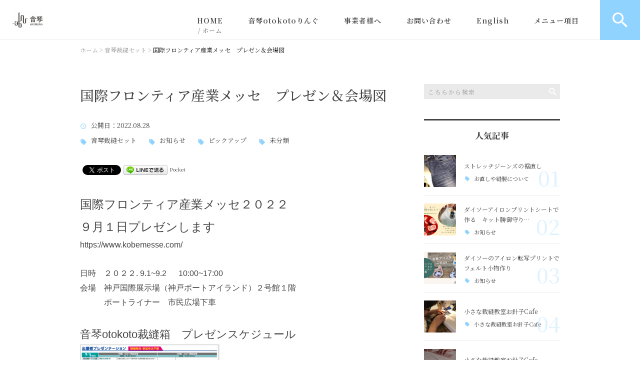

--- FILE ---
content_type: text/html; charset=UTF-8
request_url: https://anythig-abou-towa.com/%e6%9c%aa%e5%88%86%e9%a1%9e/4218/
body_size: 16492
content:
<!DOCTYPE html>
<html lang="ja">
<head>
<meta charset="UTF-8" />
<meta name="viewport" content="width=device-width, initial-scale=1 viewport-fit=cover">
<meta name="format-detection" content="telephone=no">
<link rel="pingback" href="https://anythig-abou-towa.com/jetb/xmlrpc.php" />
<link rel="shortcut icon" href="https://anythig-abou-towa.com/jetb/wp-content/uploads/2021/03/favicon.ico" />
<link rel="apple-touch-icon-precomposed" href="https://anythig-abou-towa.com/jetb/wp-content/uploads/2021/03/2bf4be7ab16c78e1d432ca215ec4f8a8.png" />

<title>国際フロンティア産業メッセ プレゼン＆会場図 | Anythig abou towa（エニィシグ アバウトゥワ）</title>

		<!-- All in One SEO 4.5.9.2 - aioseo.com -->
		<meta name="description" content="国際フロンティア産業メッセ２０２２ ９月１日プレゼンします https://www.kobemesse.co" />
		<meta name="robots" content="max-snippet:-1, max-image-preview:large, max-video-preview:-1" />
		<meta name="keywords" content="音琴裁縫セット,お知らせ,ピックアップ,未分類" />
		<link rel="canonical" href="https://anythig-abou-towa.com/%e6%9c%aa%e5%88%86%e9%a1%9e/4218/" />
		<meta name="generator" content="All in One SEO (AIOSEO) 4.5.9.2" />
		<meta property="og:locale" content="ja_JP" />
		<meta property="og:site_name" content="洋裁リメイク・デザイン | Anythig abou towa（エニィシグ アバウトゥワ）" />
		<meta property="og:type" content="article" />
		<meta property="og:title" content="国際フロンティア産業メッセ プレゼン＆会場図 | Anythig abou towa（エニィシグ アバウトゥワ）" />
		<meta property="og:description" content="国際フロンティア産業メッセ２０２２ ９月１日プレゼンします https://www.kobemesse.co" />
		<meta property="og:url" content="https://anythig-abou-towa.com/%e6%9c%aa%e5%88%86%e9%a1%9e/4218/" />
		<meta property="og:image" content="https://anythig-abou-towa.com/jetb/wp-content/uploads/2021/03/no-image2.jpg" />
		<meta property="og:image:secure_url" content="https://anythig-abou-towa.com/jetb/wp-content/uploads/2021/03/no-image2.jpg" />
		<meta property="og:image:width" content="400" />
		<meta property="og:image:height" content="400" />
		<meta property="article:published_time" content="2022-08-28T03:11:08+00:00" />
		<meta property="article:modified_time" content="2022-08-28T11:57:49+00:00" />
		<meta property="article:publisher" content="https://www.facebook.com/login/identify/?ctx=recover" />
		<meta name="twitter:card" content="summary_large_image" />
		<meta name="twitter:site" content="@AbouTowa" />
		<meta name="twitter:title" content="国際フロンティア産業メッセ プレゼン＆会場図 | Anythig abou towa（エニィシグ アバウトゥワ）" />
		<meta name="twitter:description" content="国際フロンティア産業メッセ２０２２ ９月１日プレゼンします https://www.kobemesse.co" />
		<meta name="twitter:image" content="https://anythig-abou-towa.com/jetb/wp-content/uploads/2021/03/no-image2.jpg" />
		<script type="application/ld+json" class="aioseo-schema">
			{"@context":"https:\/\/schema.org","@graph":[{"@type":"Article","@id":"https:\/\/anythig-abou-towa.com\/%e6%9c%aa%e5%88%86%e9%a1%9e\/4218\/#article","name":"\u56fd\u969b\u30d5\u30ed\u30f3\u30c6\u30a3\u30a2\u7523\u696d\u30e1\u30c3\u30bb \u30d7\u30ec\u30bc\u30f3\uff06\u4f1a\u5834\u56f3 | Anythig abou towa\uff08\u30a8\u30cb\u30a3\u30b7\u30b0 \u30a2\u30d0\u30a6\u30c8\u30a5\u30ef\uff09","headline":"\u56fd\u969b\u30d5\u30ed\u30f3\u30c6\u30a3\u30a2\u7523\u696d\u30e1\u30c3\u30bb\u3000\u30d7\u30ec\u30bc\u30f3\uff06\u4f1a\u5834\u56f3","author":{"@id":"https:\/\/anythig-abou-towa.com\/author\/swing5\/#author"},"publisher":{"@id":"https:\/\/anythig-abou-towa.com\/#person"},"image":{"@type":"ImageObject","url":"https:\/\/anythig-abou-towa.com\/jetb\/wp-content\/uploads\/2022\/08\/66fbc4c689c779b31793057f716afef6.png","@id":"https:\/\/anythig-abou-towa.com\/%e6%9c%aa%e5%88%86%e9%a1%9e\/4218\/#articleImage","width":1649,"height":749},"datePublished":"2022-08-28T12:11:08+09:00","dateModified":"2022-08-28T20:57:49+09:00","inLanguage":"ja","mainEntityOfPage":{"@id":"https:\/\/anythig-abou-towa.com\/%e6%9c%aa%e5%88%86%e9%a1%9e\/4218\/#webpage"},"isPartOf":{"@id":"https:\/\/anythig-abou-towa.com\/%e6%9c%aa%e5%88%86%e9%a1%9e\/4218\/#webpage"},"articleSection":"\u97f3\u7434\u88c1\u7e2b\u30bb\u30c3\u30c8, \u304a\u77e5\u3089\u305b, \u30d4\u30c3\u30af\u30a2\u30c3\u30d7, \u672a\u5206\u985e"},{"@type":"BreadcrumbList","@id":"https:\/\/anythig-abou-towa.com\/%e6%9c%aa%e5%88%86%e9%a1%9e\/4218\/#breadcrumblist","itemListElement":[{"@type":"ListItem","@id":"https:\/\/anythig-abou-towa.com\/#listItem","position":1,"name":"\u5bb6","item":"https:\/\/anythig-abou-towa.com\/","nextItem":"https:\/\/anythig-abou-towa.com\/category\/%e6%9c%aa%e5%88%86%e9%a1%9e\/#listItem"},{"@type":"ListItem","@id":"https:\/\/anythig-abou-towa.com\/category\/%e6%9c%aa%e5%88%86%e9%a1%9e\/#listItem","position":2,"name":"\u672a\u5206\u985e","previousItem":"https:\/\/anythig-abou-towa.com\/#listItem"}]},{"@type":"Person","@id":"https:\/\/anythig-abou-towa.com\/#person","name":"\u6e9d\u53e3\u308a\u304b","image":{"@type":"ImageObject","@id":"https:\/\/anythig-abou-towa.com\/%e6%9c%aa%e5%88%86%e9%a1%9e\/4218\/#personImage","url":"https:\/\/secure.gravatar.com\/avatar\/daf7d88e39a1268edc75c542582ad7ed63ea20ff2d215a10253e5f6e0443df87?s=96&d=mm&r=g","width":96,"height":96,"caption":"\u6e9d\u53e3\u308a\u304b"}},{"@type":"Person","@id":"https:\/\/anythig-abou-towa.com\/author\/swing5\/#author","url":"https:\/\/anythig-abou-towa.com\/author\/swing5\/","name":"\u6e9d\u53e3\u308a\u304b","image":{"@type":"ImageObject","@id":"https:\/\/anythig-abou-towa.com\/%e6%9c%aa%e5%88%86%e9%a1%9e\/4218\/#authorImage","url":"https:\/\/secure.gravatar.com\/avatar\/daf7d88e39a1268edc75c542582ad7ed63ea20ff2d215a10253e5f6e0443df87?s=96&d=mm&r=g","width":96,"height":96,"caption":"\u6e9d\u53e3\u308a\u304b"}},{"@type":"WebPage","@id":"https:\/\/anythig-abou-towa.com\/%e6%9c%aa%e5%88%86%e9%a1%9e\/4218\/#webpage","url":"https:\/\/anythig-abou-towa.com\/%e6%9c%aa%e5%88%86%e9%a1%9e\/4218\/","name":"\u56fd\u969b\u30d5\u30ed\u30f3\u30c6\u30a3\u30a2\u7523\u696d\u30e1\u30c3\u30bb \u30d7\u30ec\u30bc\u30f3\uff06\u4f1a\u5834\u56f3 | Anythig abou towa\uff08\u30a8\u30cb\u30a3\u30b7\u30b0 \u30a2\u30d0\u30a6\u30c8\u30a5\u30ef\uff09","description":"\u56fd\u969b\u30d5\u30ed\u30f3\u30c6\u30a3\u30a2\u7523\u696d\u30e1\u30c3\u30bb\uff12\uff10\uff12\uff12 \uff19\u6708\uff11\u65e5\u30d7\u30ec\u30bc\u30f3\u3057\u307e\u3059 https:\/\/www.kobemesse.co","inLanguage":"ja","isPartOf":{"@id":"https:\/\/anythig-abou-towa.com\/#website"},"breadcrumb":{"@id":"https:\/\/anythig-abou-towa.com\/%e6%9c%aa%e5%88%86%e9%a1%9e\/4218\/#breadcrumblist"},"author":{"@id":"https:\/\/anythig-abou-towa.com\/author\/swing5\/#author"},"creator":{"@id":"https:\/\/anythig-abou-towa.com\/author\/swing5\/#author"},"datePublished":"2022-08-28T12:11:08+09:00","dateModified":"2022-08-28T20:57:49+09:00"},{"@type":"WebSite","@id":"https:\/\/anythig-abou-towa.com\/#website","url":"https:\/\/anythig-abou-towa.com\/","name":"Anythig abou towa\uff08\u30a8\u30cb\u30a3\u30b7\u30b0 \u30a2\u30d0\u30a6\u30c8\u30a5\u30ef\uff09","description":"\u670d\u98fe\u30fb\u30a2\u30d1\u30ec\u30eb\u95a2\u9023\u306e\u4e8b\u306a\u3089\u3010Anythig abou towa\u3011\u97f3\u7434otokoto\u88c1\u7e2b\u7bb1\u30fb\u97f3\u7434otokoto\u308a\u3093\u3050\u30fb\u97f3\u7434otokoto\u30ea\u30f3\u30b0\u3000\u30aa\u30ea\u30b8\u30ca\u30eb\u5546\u54c1","inLanguage":"ja","publisher":{"@id":"https:\/\/anythig-abou-towa.com\/#person"}}]}
		</script>
		<!-- All in One SEO -->

<link rel='dns-prefetch' href='//yubinbango.github.io' />
<link rel='dns-prefetch' href='//static.addtoany.com' />
<link rel="alternate" type="application/rss+xml" title="Anythig abou towa（エニィシグ アバウトゥワ） &raquo; フィード" href="https://anythig-abou-towa.com/feed/" />
<link rel="alternate" type="application/rss+xml" title="Anythig abou towa（エニィシグ アバウトゥワ） &raquo; コメントフィード" href="https://anythig-abou-towa.com/comments/feed/" />
<link rel="alternate" title="oEmbed (JSON)" type="application/json+oembed" href="https://anythig-abou-towa.com/wp-json/oembed/1.0/embed?url=https%3A%2F%2Fanythig-abou-towa.com%2F%25e6%259c%25aa%25e5%2588%2586%25e9%25a1%259e%2F4218%2F" />
<link rel="alternate" title="oEmbed (XML)" type="text/xml+oembed" href="https://anythig-abou-towa.com/wp-json/oembed/1.0/embed?url=https%3A%2F%2Fanythig-abou-towa.com%2F%25e6%259c%25aa%25e5%2588%2586%25e9%25a1%259e%2F4218%2F&#038;format=xml" />
		<!-- This site uses the Google Analytics by MonsterInsights plugin v9.11.1 - Using Analytics tracking - https://www.monsterinsights.com/ -->
		<!-- Note: MonsterInsights is not currently configured on this site. The site owner needs to authenticate with Google Analytics in the MonsterInsights settings panel. -->
					<!-- No tracking code set -->
				<!-- / Google Analytics by MonsterInsights -->
		<style id='wp-img-auto-sizes-contain-inline-css' type='text/css'>
img:is([sizes=auto i],[sizes^="auto," i]){contain-intrinsic-size:3000px 1500px}
/*# sourceURL=wp-img-auto-sizes-contain-inline-css */
</style>
<link rel='stylesheet' id='colorbox-theme1-css' href='https://anythig-abou-towa.com/jetb/wp-content/plugins/jquery-colorbox/themes/theme1/colorbox.css?ver=4.6.2' type='text/css' media='screen' />
<style id='wp-emoji-styles-inline-css' type='text/css'>

	img.wp-smiley, img.emoji {
		display: inline !important;
		border: none !important;
		box-shadow: none !important;
		height: 1em !important;
		width: 1em !important;
		margin: 0 0.07em !important;
		vertical-align: -0.1em !important;
		background: none !important;
		padding: 0 !important;
	}
/*# sourceURL=wp-emoji-styles-inline-css */
</style>
<link rel='stylesheet' id='wp-block-library-css' href='https://anythig-abou-towa.com/jetb/wp-includes/css/dist/block-library/style.min.css?ver=6.9' type='text/css' media='all' />
<style id='global-styles-inline-css' type='text/css'>
:root{--wp--preset--aspect-ratio--square: 1;--wp--preset--aspect-ratio--4-3: 4/3;--wp--preset--aspect-ratio--3-4: 3/4;--wp--preset--aspect-ratio--3-2: 3/2;--wp--preset--aspect-ratio--2-3: 2/3;--wp--preset--aspect-ratio--16-9: 16/9;--wp--preset--aspect-ratio--9-16: 9/16;--wp--preset--color--black: #000000;--wp--preset--color--cyan-bluish-gray: #abb8c3;--wp--preset--color--white: #ffffff;--wp--preset--color--pale-pink: #f78da7;--wp--preset--color--vivid-red: #cf2e2e;--wp--preset--color--luminous-vivid-orange: #ff6900;--wp--preset--color--luminous-vivid-amber: #fcb900;--wp--preset--color--light-green-cyan: #7bdcb5;--wp--preset--color--vivid-green-cyan: #00d084;--wp--preset--color--pale-cyan-blue: #8ed1fc;--wp--preset--color--vivid-cyan-blue: #0693e3;--wp--preset--color--vivid-purple: #9b51e0;--wp--preset--gradient--vivid-cyan-blue-to-vivid-purple: linear-gradient(135deg,rgb(6,147,227) 0%,rgb(155,81,224) 100%);--wp--preset--gradient--light-green-cyan-to-vivid-green-cyan: linear-gradient(135deg,rgb(122,220,180) 0%,rgb(0,208,130) 100%);--wp--preset--gradient--luminous-vivid-amber-to-luminous-vivid-orange: linear-gradient(135deg,rgb(252,185,0) 0%,rgb(255,105,0) 100%);--wp--preset--gradient--luminous-vivid-orange-to-vivid-red: linear-gradient(135deg,rgb(255,105,0) 0%,rgb(207,46,46) 100%);--wp--preset--gradient--very-light-gray-to-cyan-bluish-gray: linear-gradient(135deg,rgb(238,238,238) 0%,rgb(169,184,195) 100%);--wp--preset--gradient--cool-to-warm-spectrum: linear-gradient(135deg,rgb(74,234,220) 0%,rgb(151,120,209) 20%,rgb(207,42,186) 40%,rgb(238,44,130) 60%,rgb(251,105,98) 80%,rgb(254,248,76) 100%);--wp--preset--gradient--blush-light-purple: linear-gradient(135deg,rgb(255,206,236) 0%,rgb(152,150,240) 100%);--wp--preset--gradient--blush-bordeaux: linear-gradient(135deg,rgb(254,205,165) 0%,rgb(254,45,45) 50%,rgb(107,0,62) 100%);--wp--preset--gradient--luminous-dusk: linear-gradient(135deg,rgb(255,203,112) 0%,rgb(199,81,192) 50%,rgb(65,88,208) 100%);--wp--preset--gradient--pale-ocean: linear-gradient(135deg,rgb(255,245,203) 0%,rgb(182,227,212) 50%,rgb(51,167,181) 100%);--wp--preset--gradient--electric-grass: linear-gradient(135deg,rgb(202,248,128) 0%,rgb(113,206,126) 100%);--wp--preset--gradient--midnight: linear-gradient(135deg,rgb(2,3,129) 0%,rgb(40,116,252) 100%);--wp--preset--font-size--small: 13px;--wp--preset--font-size--medium: 20px;--wp--preset--font-size--large: 36px;--wp--preset--font-size--x-large: 42px;--wp--preset--spacing--20: 0.44rem;--wp--preset--spacing--30: 0.67rem;--wp--preset--spacing--40: 1rem;--wp--preset--spacing--50: 1.5rem;--wp--preset--spacing--60: 2.25rem;--wp--preset--spacing--70: 3.38rem;--wp--preset--spacing--80: 5.06rem;--wp--preset--shadow--natural: 6px 6px 9px rgba(0, 0, 0, 0.2);--wp--preset--shadow--deep: 12px 12px 50px rgba(0, 0, 0, 0.4);--wp--preset--shadow--sharp: 6px 6px 0px rgba(0, 0, 0, 0.2);--wp--preset--shadow--outlined: 6px 6px 0px -3px rgb(255, 255, 255), 6px 6px rgb(0, 0, 0);--wp--preset--shadow--crisp: 6px 6px 0px rgb(0, 0, 0);}:where(.is-layout-flex){gap: 0.5em;}:where(.is-layout-grid){gap: 0.5em;}body .is-layout-flex{display: flex;}.is-layout-flex{flex-wrap: wrap;align-items: center;}.is-layout-flex > :is(*, div){margin: 0;}body .is-layout-grid{display: grid;}.is-layout-grid > :is(*, div){margin: 0;}:where(.wp-block-columns.is-layout-flex){gap: 2em;}:where(.wp-block-columns.is-layout-grid){gap: 2em;}:where(.wp-block-post-template.is-layout-flex){gap: 1.25em;}:where(.wp-block-post-template.is-layout-grid){gap: 1.25em;}.has-black-color{color: var(--wp--preset--color--black) !important;}.has-cyan-bluish-gray-color{color: var(--wp--preset--color--cyan-bluish-gray) !important;}.has-white-color{color: var(--wp--preset--color--white) !important;}.has-pale-pink-color{color: var(--wp--preset--color--pale-pink) !important;}.has-vivid-red-color{color: var(--wp--preset--color--vivid-red) !important;}.has-luminous-vivid-orange-color{color: var(--wp--preset--color--luminous-vivid-orange) !important;}.has-luminous-vivid-amber-color{color: var(--wp--preset--color--luminous-vivid-amber) !important;}.has-light-green-cyan-color{color: var(--wp--preset--color--light-green-cyan) !important;}.has-vivid-green-cyan-color{color: var(--wp--preset--color--vivid-green-cyan) !important;}.has-pale-cyan-blue-color{color: var(--wp--preset--color--pale-cyan-blue) !important;}.has-vivid-cyan-blue-color{color: var(--wp--preset--color--vivid-cyan-blue) !important;}.has-vivid-purple-color{color: var(--wp--preset--color--vivid-purple) !important;}.has-black-background-color{background-color: var(--wp--preset--color--black) !important;}.has-cyan-bluish-gray-background-color{background-color: var(--wp--preset--color--cyan-bluish-gray) !important;}.has-white-background-color{background-color: var(--wp--preset--color--white) !important;}.has-pale-pink-background-color{background-color: var(--wp--preset--color--pale-pink) !important;}.has-vivid-red-background-color{background-color: var(--wp--preset--color--vivid-red) !important;}.has-luminous-vivid-orange-background-color{background-color: var(--wp--preset--color--luminous-vivid-orange) !important;}.has-luminous-vivid-amber-background-color{background-color: var(--wp--preset--color--luminous-vivid-amber) !important;}.has-light-green-cyan-background-color{background-color: var(--wp--preset--color--light-green-cyan) !important;}.has-vivid-green-cyan-background-color{background-color: var(--wp--preset--color--vivid-green-cyan) !important;}.has-pale-cyan-blue-background-color{background-color: var(--wp--preset--color--pale-cyan-blue) !important;}.has-vivid-cyan-blue-background-color{background-color: var(--wp--preset--color--vivid-cyan-blue) !important;}.has-vivid-purple-background-color{background-color: var(--wp--preset--color--vivid-purple) !important;}.has-black-border-color{border-color: var(--wp--preset--color--black) !important;}.has-cyan-bluish-gray-border-color{border-color: var(--wp--preset--color--cyan-bluish-gray) !important;}.has-white-border-color{border-color: var(--wp--preset--color--white) !important;}.has-pale-pink-border-color{border-color: var(--wp--preset--color--pale-pink) !important;}.has-vivid-red-border-color{border-color: var(--wp--preset--color--vivid-red) !important;}.has-luminous-vivid-orange-border-color{border-color: var(--wp--preset--color--luminous-vivid-orange) !important;}.has-luminous-vivid-amber-border-color{border-color: var(--wp--preset--color--luminous-vivid-amber) !important;}.has-light-green-cyan-border-color{border-color: var(--wp--preset--color--light-green-cyan) !important;}.has-vivid-green-cyan-border-color{border-color: var(--wp--preset--color--vivid-green-cyan) !important;}.has-pale-cyan-blue-border-color{border-color: var(--wp--preset--color--pale-cyan-blue) !important;}.has-vivid-cyan-blue-border-color{border-color: var(--wp--preset--color--vivid-cyan-blue) !important;}.has-vivid-purple-border-color{border-color: var(--wp--preset--color--vivid-purple) !important;}.has-vivid-cyan-blue-to-vivid-purple-gradient-background{background: var(--wp--preset--gradient--vivid-cyan-blue-to-vivid-purple) !important;}.has-light-green-cyan-to-vivid-green-cyan-gradient-background{background: var(--wp--preset--gradient--light-green-cyan-to-vivid-green-cyan) !important;}.has-luminous-vivid-amber-to-luminous-vivid-orange-gradient-background{background: var(--wp--preset--gradient--luminous-vivid-amber-to-luminous-vivid-orange) !important;}.has-luminous-vivid-orange-to-vivid-red-gradient-background{background: var(--wp--preset--gradient--luminous-vivid-orange-to-vivid-red) !important;}.has-very-light-gray-to-cyan-bluish-gray-gradient-background{background: var(--wp--preset--gradient--very-light-gray-to-cyan-bluish-gray) !important;}.has-cool-to-warm-spectrum-gradient-background{background: var(--wp--preset--gradient--cool-to-warm-spectrum) !important;}.has-blush-light-purple-gradient-background{background: var(--wp--preset--gradient--blush-light-purple) !important;}.has-blush-bordeaux-gradient-background{background: var(--wp--preset--gradient--blush-bordeaux) !important;}.has-luminous-dusk-gradient-background{background: var(--wp--preset--gradient--luminous-dusk) !important;}.has-pale-ocean-gradient-background{background: var(--wp--preset--gradient--pale-ocean) !important;}.has-electric-grass-gradient-background{background: var(--wp--preset--gradient--electric-grass) !important;}.has-midnight-gradient-background{background: var(--wp--preset--gradient--midnight) !important;}.has-small-font-size{font-size: var(--wp--preset--font-size--small) !important;}.has-medium-font-size{font-size: var(--wp--preset--font-size--medium) !important;}.has-large-font-size{font-size: var(--wp--preset--font-size--large) !important;}.has-x-large-font-size{font-size: var(--wp--preset--font-size--x-large) !important;}
/*# sourceURL=global-styles-inline-css */
</style>

<style id='classic-theme-styles-inline-css' type='text/css'>
/*! This file is auto-generated */
.wp-block-button__link{color:#fff;background-color:#32373c;border-radius:9999px;box-shadow:none;text-decoration:none;padding:calc(.667em + 2px) calc(1.333em + 2px);font-size:1.125em}.wp-block-file__button{background:#32373c;color:#fff;text-decoration:none}
/*# sourceURL=/wp-includes/css/classic-themes.min.css */
</style>
<link rel='stylesheet' id='contact-form-7-css' href='https://anythig-abou-towa.com/jetb/wp-content/plugins/contact-form-7/includes/css/styles.css?ver=5.9.3' type='text/css' media='all' />
<link rel='stylesheet' id='wp-pagenavi-css' href='https://anythig-abou-towa.com/jetb/wp-content/plugins/wp-pagenavi/pagenavi-css.css?ver=2.70' type='text/css' media='all' />
<link rel='stylesheet' id='ez-toc-css' href='https://anythig-abou-towa.com/jetb/wp-content/plugins/easy-table-of-contents/assets/css/screen.min.css?ver=2.0.64' type='text/css' media='all' />
<style id='ez-toc-inline-css' type='text/css'>
div#ez-toc-container .ez-toc-title {font-size: 120%;}div#ez-toc-container .ez-toc-title {font-weight: 500;}div#ez-toc-container ul li {font-size: 95%;}div#ez-toc-container ul li {font-weight: 500;}div#ez-toc-container nav ul ul li {font-size: 90%;}
.ez-toc-container-direction {direction: ltr;}.ez-toc-counter ul{counter-reset: item ;}.ez-toc-counter nav ul li a::before {content: counters(item, ".", decimal) ". ";display: inline-block;counter-increment: item;flex-grow: 0;flex-shrink: 0;margin-right: .2em; float: left; }.ez-toc-widget-direction {direction: ltr;}.ez-toc-widget-container ul{counter-reset: item ;}.ez-toc-widget-container nav ul li a::before {content: counters(item, ".", decimal) ". ";display: inline-block;counter-increment: item;flex-grow: 0;flex-shrink: 0;margin-right: .2em; float: left; }
/*# sourceURL=ez-toc-inline-css */
</style>
<link rel='stylesheet' id='Jet_CMS_style-css' href='https://anythig-abou-towa.com/jetb/wp-content/themes/Jet_cms_media_c/style.css?ver=6.9' type='text/css' media='all' />
<link rel='stylesheet' id='tablepress-default-css' href='https://anythig-abou-towa.com/jetb/wp-content/plugins/tablepress/css/build/default.css?ver=2.2.5' type='text/css' media='all' />
<link rel='stylesheet' id='addtoany-css' href='https://anythig-abou-towa.com/jetb/wp-content/plugins/add-to-any/addtoany.min.css?ver=1.16' type='text/css' media='all' />
<script type="text/javascript" src="https://anythig-abou-towa.com/jetb/wp-includes/js/jquery/jquery.min.js?ver=3.7.1" id="jquery-core-js"></script>
<script type="text/javascript" src="https://anythig-abou-towa.com/jetb/wp-includes/js/jquery/jquery-migrate.min.js?ver=3.4.1" id="jquery-migrate-js"></script>
<script type="text/javascript" id="colorbox-js-extra">
/* <![CDATA[ */
var jQueryColorboxSettingsArray = {"jQueryColorboxVersion":"4.6.2","colorboxInline":"false","colorboxIframe":"false","colorboxGroupId":"","colorboxTitle":"","colorboxWidth":"false","colorboxHeight":"false","colorboxMaxWidth":"false","colorboxMaxHeight":"false","colorboxSlideshow":"false","colorboxSlideshowAuto":"false","colorboxScalePhotos":"true","colorboxPreloading":"false","colorboxOverlayClose":"true","colorboxLoop":"true","colorboxEscKey":"true","colorboxArrowKey":"true","colorboxScrolling":"true","colorboxOpacity":"0.85","colorboxTransition":"elastic","colorboxSpeed":"350","colorboxSlideshowSpeed":"2500","colorboxClose":"close","colorboxNext":"next","colorboxPrevious":"previous","colorboxSlideshowStart":"start slideshow","colorboxSlideshowStop":"stop slideshow","colorboxCurrent":"{current} of {total} images","colorboxXhrError":"This content failed to load.","colorboxImgError":"This image failed to load.","colorboxImageMaxWidth":"95%","colorboxImageMaxHeight":"95%","colorboxImageHeight":"false","colorboxImageWidth":"false","colorboxLinkHeight":"false","colorboxLinkWidth":"false","colorboxInitialHeight":"100","colorboxInitialWidth":"300","autoColorboxJavaScript":"","autoHideFlash":"","autoColorbox":"true","autoColorboxGalleries":"","addZoomOverlay":"","useGoogleJQuery":"","colorboxAddClassToLinks":""};
//# sourceURL=colorbox-js-extra
/* ]]> */
</script>
<script type="text/javascript" src="https://anythig-abou-towa.com/jetb/wp-content/plugins/jquery-colorbox/js/jquery.colorbox-min.js?ver=1.4.33" id="colorbox-js"></script>
<script type="text/javascript" src="https://anythig-abou-towa.com/jetb/wp-content/plugins/jquery-colorbox/js/jquery-colorbox-wrapper-min.js?ver=4.6.2" id="colorbox-wrapper-js"></script>
<script type="text/javascript" id="addtoany-core-js-before">
/* <![CDATA[ */
window.a2a_config=window.a2a_config||{};a2a_config.callbacks=[];a2a_config.overlays=[];a2a_config.templates={};a2a_localize = {
	Share: "共有",
	Save: "ブックマーク",
	Subscribe: "購読",
	Email: "メール",
	Bookmark: "ブックマーク",
	ShowAll: "すべて表示する",
	ShowLess: "小さく表示する",
	FindServices: "サービスを探す",
	FindAnyServiceToAddTo: "追加するサービスを今すぐ探す",
	PoweredBy: "Powered by",
	ShareViaEmail: "メールでシェアする",
	SubscribeViaEmail: "メールで購読する",
	BookmarkInYourBrowser: "ブラウザにブックマーク",
	BookmarkInstructions: "このページをブックマークするには、 Ctrl+D または \u2318+D を押下。",
	AddToYourFavorites: "お気に入りに追加",
	SendFromWebOrProgram: "任意のメールアドレスまたはメールプログラムから送信",
	EmailProgram: "メールプログラム",
	More: "詳細&#8230;",
	ThanksForSharing: "共有ありがとうございます !",
	ThanksForFollowing: "フォローありがとうございます !"
};


//# sourceURL=addtoany-core-js-before
/* ]]> */
</script>
<script type="text/javascript" async src="https://static.addtoany.com/menu/page.js" id="addtoany-core-js"></script>
<script type="text/javascript" async src="https://anythig-abou-towa.com/jetb/wp-content/plugins/add-to-any/addtoany.min.js?ver=1.1" id="addtoany-jquery-js"></script>
<script type="text/javascript" id="wp-statistics-tracker-js-extra">
/* <![CDATA[ */
var WP_Statistics_Tracker_Object = {"hitRequestUrl":"https://anythig-abou-towa.com/wp-json/wp-statistics/v2/hit?wp_statistics_hit_rest=yes&track_all=1&current_page_type=post&current_page_id=4218&search_query&page_uri=LyVlNiU5YyVhYSVlNSU4OCU4NiVlOSVhMSU5ZS80MjE4Lw=","keepOnlineRequestUrl":"https://anythig-abou-towa.com/wp-json/wp-statistics/v2/online?wp_statistics_hit_rest=yes&track_all=1&current_page_type=post&current_page_id=4218&search_query&page_uri=LyVlNiU5YyVhYSVlNSU4OCU4NiVlOSVhMSU5ZS80MjE4Lw=","option":{"dntEnabled":false,"cacheCompatibility":false}};
//# sourceURL=wp-statistics-tracker-js-extra
/* ]]> */
</script>
<script type="text/javascript" src="https://anythig-abou-towa.com/jetb/wp-content/plugins/wp-statistics/assets/js/tracker.js?ver=6.9" id="wp-statistics-tracker-js"></script>
<link rel="https://api.w.org/" href="https://anythig-abou-towa.com/wp-json/" /><link rel="alternate" title="JSON" type="application/json" href="https://anythig-abou-towa.com/wp-json/wp/v2/posts/4218" /><link rel="EditURI" type="application/rsd+xml" title="RSD" href="https://anythig-abou-towa.com/jetb/xmlrpc.php?rsd" />
<meta name="generator" content="WordPress 6.9" />
<link rel='shortlink' href='https://anythig-abou-towa.com/?p=4218' />
<!-- Analytics by WP Statistics v14.5.2 - https://wp-statistics.com/ -->

<!-- BEGIN: WP Social Bookmarking Light HEAD --><script>
    (function (d, s, id) {
        var js, fjs = d.getElementsByTagName(s)[0];
        if (d.getElementById(id)) return;
        js = d.createElement(s);
        js.id = id;
        js.src = "//connect.facebook.net/en_US/sdk.js#xfbml=1&version=v2.7";
        fjs.parentNode.insertBefore(js, fjs);
    }(document, 'script', 'facebook-jssdk'));
</script>
<style type="text/css">.wp_social_bookmarking_light{
    border: 0 !important;
    padding: 10px 0 20px 0 !important;
    margin: 0 !important;
}
.wp_social_bookmarking_light div{
    float: left !important;
    border: 0 !important;
    padding: 0 !important;
    margin: 0 5px 0px 0 !important;
    min-height: 30px !important;
    line-height: 18px !important;
    text-indent: 0 !important;
}
.wp_social_bookmarking_light img{
    border: 0 !important;
    padding: 0;
    margin: 0;
    vertical-align: top !important;
}
.wp_social_bookmarking_light_clear{
    clear: both !important;
}
#fb-root{
    display: none;
}
.wsbl_facebook_like iframe{
    max-width: none !important;
}
.wsbl_pinterest a{
    border: 0px !important;
}
</style>
<!-- END: WP Social Bookmarking Light HEAD -->

<link href="https://fonts.googleapis.com/css?family=Noto+Serif+JP:400,500,700&display=swap" rel="stylesheet">

<link rel="stylesheet" href="https://anythig-abou-towa.com/jetb/wp-content/themes/Jet_cms_media_c/css/icon.css">
<link rel="stylesheet" href="https://fonts.googleapis.com/icon?family=Material+Icons">
<link rel="stylesheet" href="https://anythig-abou-towa.com/jetb/wp-content/themes/Jet_cms_media_c/css/animate.min.css">

<!--全体共通-->
<link rel="stylesheet" href="https://jetb.co.jp/media-king/c/css/header_footer_side.css">
<link rel="stylesheet" href="https://jetb.co.jp/media-king/c/css/single_page.css">
<link rel="stylesheet" href="https://jetb.co.jp/media-king/c/css/other.css">
<link rel="stylesheet" href="https://jetb.co.jp/media-king/c/css/jetb_announce.css">
<link rel="stylesheet" href="https://jetb.co.jp/media-king/c/css/jetb_maincontents.css">


<link rel="stylesheet" href="https://jetb.co.jp/media-king/c/css/jet_AddQuicktags.css" type="text/css" />
<link rel="stylesheet" href="https://anythig-abou-towa.com/jetb/wp-content/themes/Jet_cms_media_c/Jet_Tpl_style.css" type="text/css" />
<link rel="stylesheet" href="https://jetb.co.jp/media-king/c/css/common.css" type="text/css" />
<link rel="stylesheet" href="https://anythig-abou-towa.com/jetb/wp-content/themes/Jet_cms_media_c/custom/custom.css" type="text/css" />

<!-- Global site tag (gtag.js) - Google Analytics -->
<script async src="https://www.googletagmanager.com/gtag/js?id=G-MFLH936C3P"></script>
<script>
  window.dataLayer = window.dataLayer || [];
  function gtag(){dataLayer.push(arguments);}
  gtag('js', new Date());

  gtag('config', 'G-MFLH936C3P');
</script>

</head>
<body class="wp-singular post-template-default single single-post postid-4218 single-format-standard wp-theme-Jet_cms_media_c" ontouchstart="">
	<div id="top" class="allwrapper">
		<header id="upper" class="cf">
			<h1 class="logo">
				<a href="https://anythig-abou-towa.com/">
					<img src="https://anythig-abou-towa.com/jetb/wp-content/uploads/2023/11/IMG-0866-e1699000746146.jpg" alt="Anythig abou towa（エニィシグ アバウトゥワ）">
				</a>
			</h1>

			<div class="menu-trigger" href="#">
				<div class="trigger_wrap">
					<span></span>
					<span></span>
					<span></span>
					<p>MENU</p>
				</div>
			</div>

			<nav class="g_nav cf">
				
				<ul id="menu-%e3%83%95%e3%83%83%e3%82%bf%e3%83%bc%e3%83%8a%e3%83%931" class="g_nav_menu menu"><li><a href="https://anythig-abou-towa.com/">HOME <span>/ ホーム</span></a></li>
<li><a href="https://anythig-abou-towa.com/category/%e9%9f%b3%e7%90%b4otokoto%e3%82%8a%e3%82%93%e3%81%90/">音琴otokotoりんぐ</a></li>
<li><a href="https://anythig-abou-towa.com/category/%e4%ba%8b%e6%a5%ad%e8%80%85%e6%a7%98%e3%81%b8/">事業者様へ</a>
<ul class="sub-menu">
	<li><a href="https://anythig-abou-towa.com/%e6%9c%aa%e5%88%86%e9%a1%9e/4251/">音琴otokoto商品お取り扱い希望の事業者様へ</a></li>
</ul>
</li>
<li><a href="https://anythig-abou-towa.com/contact/">お問い合わせ</a></li>
<li><a href="https://www.otokoto.online">English</a></li>
<li><a href="https://%20www.otokoto%20.online">メニュー項目</a></li>
</ul>
								<div id="head_search_btn" class="pt-A-bg">
					<p class="pt-A"></p>
				</div>
				<div class="head_search_wrap">
					<div class="flex_cont">
						<form action="https://anythig-abou-towa.com/" method="get" id="head_searchform">
							<input id="head_words" type="text" name="s" placeholder="テキストを入力して検索" />
							<input id="head_searchBtn" type="submit" name="searchBtn" value="&#xf4a5;" />
						</form>
					</div>
				</div>
							</nav>
		</header>
<div id="single_area">
<div class="bread_area">
	<div class="breadcrumbs" typeof="BreadcrumbList" vocab="https://schema.org/">
		<!-- Breadcrumb NavXT 7.3.0 -->
<span property="itemListElement" typeof="ListItem"><a property="item" typeof="WebPage" title="Go to Anythig abou towa（エニィシグ アバウトゥワ）." href="https://anythig-abou-towa.com" class="home" ><span property="name">ホーム</span></a><meta property="position" content="1"></span> &gt; <span property="itemListElement" typeof="ListItem"><a property="item" typeof="WebPage" title="Go to the 音琴裁縫セット category archives." href="https://anythig-abou-towa.com/category/%e9%9f%b3%e7%90%b4%e8%a3%81%e7%b8%ab%e3%82%bb%e3%83%83%e3%83%88/" class="taxonomy category" ><span property="name">音琴裁縫セット</span></a><meta property="position" content="2"></span> &gt; <span class="post post-post current-item">国際フロンティア産業メッセ　プレゼン＆会場図</span>	</div>
</div>
<!--▼▼▼▼コンテンツエリア▼▼▼▼-->
<div class="inner cf">
	<main id="single_cont">
		<article class="single_box post_single">
			
			<header class="single_head">
				<h1 class="single_title">国際フロンティア産業メッセ　プレゼン＆会場図</h1>
				<time class="day_entry">
					<span>公開日</span>：2022.08.28									</time>
				<p class="cat_entry"><a href="https://anythig-abou-towa.com/category/%e9%9f%b3%e7%90%b4%e8%a3%81%e7%b8%ab%e3%82%bb%e3%83%83%e3%83%88/" rel="tag">音琴裁縫セット</a><a href="https://anythig-abou-towa.com/category/news/" rel="tag">お知らせ</a><a href="https://anythig-abou-towa.com/category/pickup/" rel="tag">ピックアップ</a><a href="https://anythig-abou-towa.com/category/%e6%9c%aa%e5%88%86%e9%a1%9e/" rel="tag">未分類</a></p>
				<div class='wp_social_bookmarking_light'>        <div class="wsbl_facebook_like"><div id="fb-root"></div><fb:like href="https://anythig-abou-towa.com/%e6%9c%aa%e5%88%86%e9%a1%9e/4218/" layout="button_count" action="like" width="100" share="false" show_faces="false" ></fb:like></div>        <div class="wsbl_twitter"><a href="https://twitter.com/share" class="twitter-share-button" data-url="https://anythig-abou-towa.com/%e6%9c%aa%e5%88%86%e9%a1%9e/4218/" data-text="国際フロンティア産業メッセ　プレゼン＆会場図">Tweet</a></div>        <div class="wsbl_line"><a href='http://line.me/R/msg/text/?%E5%9B%BD%E9%9A%9B%E3%83%95%E3%83%AD%E3%83%B3%E3%83%86%E3%82%A3%E3%82%A2%E7%94%A3%E6%A5%AD%E3%83%A1%E3%83%83%E3%82%BB%E3%80%80%E3%83%97%E3%83%AC%E3%82%BC%E3%83%B3%EF%BC%86%E4%BC%9A%E5%A0%B4%E5%9B%B3%0D%0Ahttps%3A%2F%2Fanythig-abou-towa.com%2F%25e6%259c%25aa%25e5%2588%2586%25e9%25a1%259e%2F4218%2F' title='LINEで送る' rel=nofollow class='wp_social_bookmarking_light_a' ><img src='https://anythig-abou-towa.com/jetb/wp-content/plugins/wp-social-bookmarking-light/public/images/line88x20.png' alt='LINEで送る' title='LINEで送る' width='88' height='20' class='wp_social_bookmarking_light_img' /></a></div>        <div class="wsbl_pocket"><a href="https://getpocket.com/save" class="pocket-btn" data-lang="en" data-save-url="https://anythig-abou-towa.com/%e6%9c%aa%e5%88%86%e9%a1%9e/4218/" data-pocket-count="none" data-pocket-align="left" >Pocket</a><script type="text/javascript">!function(d,i){if(!d.getElementById(i)){var j=d.createElement("script");j.id=i;j.src="https://widgets.getpocket.com/v1/j/btn.js?v=1";var w=d.getElementById(i);d.body.appendChild(j);}}(document,"pocket-btn-js");</script></div></div>
<br class='wp_social_bookmarking_light_clear' />
			</header>
			<section class="single_text the_text">
				<h1><span style="font-family: helvetica, arial, sans-serif;">国際フロンティア産業メッセ２０２２　</span></h1>
<h1><span style="font-family: helvetica, arial, sans-serif;">９月１日プレゼンします</span></h1>
<p><span style="font-family: helvetica, arial, sans-serif;"><a href="https://www.kobemesse.com/">https://www.kobemesse.com/</a></span></p>
<p>&nbsp;</p>
<p><span style="font-family: helvetica, arial, sans-serif;">日時　２０２２. 9.1~9.2      10:00~17:00</span></p>
<p><span style="font-family: helvetica, arial, sans-serif;">会場　神戸国際展示場（神戸ポートアイランド）２号館１階</span></p>
<p><span style="font-family: helvetica, arial, sans-serif;">　　　ポートライナー　市民広場下車</span></p>
<p>&nbsp;</p>
<h2><span style="font-family: helvetica, arial, sans-serif;">音琴otokoto裁縫箱　プレゼンスケジュール</span></h2>
<p><span style="font-family: helvetica, arial, sans-serif;"><img decoding="async" class="alignnone size-medium wp-image-4221 colorbox-4218" src="https://anythig-abou-towa.com/jetb/wp-content/uploads/2022/08/66fbc4c689c779b31793057f716afef6-300x136.png" alt="" width="300" height="136" srcset="https://anythig-abou-towa.com/jetb/wp-content/uploads/2022/08/66fbc4c689c779b31793057f716afef6-300x136.png 300w, https://anythig-abou-towa.com/jetb/wp-content/uploads/2022/08/66fbc4c689c779b31793057f716afef6-960x436.png 960w, https://anythig-abou-towa.com/jetb/wp-content/uploads/2022/08/66fbc4c689c779b31793057f716afef6-768x349.png 768w, https://anythig-abou-towa.com/jetb/wp-content/uploads/2022/08/66fbc4c689c779b31793057f716afef6-1536x698.png 1536w, https://anythig-abou-towa.com/jetb/wp-content/uploads/2022/08/66fbc4c689c779b31793057f716afef6-648x294.png 648w, https://anythig-abou-towa.com/jetb/wp-content/uploads/2022/08/66fbc4c689c779b31793057f716afef6.png 1649w" sizes="(max-width: 300px) 100vw, 300px" /></span></p>
<p><span style="font-family: helvetica, arial, sans-serif;">２０２２年　９月１日　１４：３０～１４：４５　２号館ロビー　特設会場にて</span></p>
<p><span style="font-family: helvetica, arial, sans-serif;">１５分ほどプレゼン致します。</span></p>
<p>&nbsp;</p>
<h2><span style="font-family: helvetica, arial, sans-serif;">会場案内図</span></h2>
<p><span style="font-family: helvetica, arial, sans-serif;"><img fetchpriority="high" decoding="async" class="alignnone size-medium wp-image-4224 colorbox-4218" src="https://anythig-abou-towa.com/jetb/wp-content/uploads/2022/08/11a0f0a4ce1904a40bf886bf389486f0-300x184.png" alt="" width="300" height="184" srcset="https://anythig-abou-towa.com/jetb/wp-content/uploads/2022/08/11a0f0a4ce1904a40bf886bf389486f0-300x184.png 300w, https://anythig-abou-towa.com/jetb/wp-content/uploads/2022/08/11a0f0a4ce1904a40bf886bf389486f0-960x589.png 960w, https://anythig-abou-towa.com/jetb/wp-content/uploads/2022/08/11a0f0a4ce1904a40bf886bf389486f0-768x471.png 768w, https://anythig-abou-towa.com/jetb/wp-content/uploads/2022/08/11a0f0a4ce1904a40bf886bf389486f0-648x397.png 648w, https://anythig-abou-towa.com/jetb/wp-content/uploads/2022/08/11a0f0a4ce1904a40bf886bf389486f0.png 1370w" sizes="(max-width: 300px) 100vw, 300px" /></span></p>
<p><span style="font-family: helvetica, arial, sans-serif;">　</span></p>
<p><span style="font-family: helvetica, arial, sans-serif;">神戸国際展示場　２号館　１F　</span></p>
<p><span style="font-family: helvetica, arial, sans-serif;">「ものつくりコーナー」</span></p>
<p>&nbsp;</p>
<p><span style="font-family: helvetica, arial, sans-serif;">ブースでは音琴otokoto裁縫箱を使用した小物作りや　</span></p>
<p><span style="font-family: helvetica, arial, sans-serif;">庄三郎の裁ちばさみ　デニム４枚重ね裁断　</span></p>
<p><a href="https://youtu.be/Xmj8lcZLZ50">https://youtu.be/Xmj8lcZLZ50</a></p>
<p>&nbsp;</p>
<p><span style="font-family: helvetica, arial, sans-serif;">など体験して頂けます～</span></p>
<p>&nbsp;</p>
<p><span style="font-family: helvetica, arial, sans-serif;">無料のノベルティ配布とInstagramフォローして下さる方限定の</span></p>
<p><span style="font-family: helvetica, arial, sans-serif;">プレゼントもご用意しておりますので</span></p>
<p><span style="font-family: helvetica, arial, sans-serif;">ぜひ　お越しください✨</span></p>
<p>&nbsp;</p>
<p><span style="font-family: helvetica, arial, sans-serif;">お待ちしてまーす！</span></p>
			</section><!--END blog_text-->

						
			<!--Auther-->
						
			
			<div class="comments_area">
				
<!-- You can start editing here. -->


			<!-- If comments are closed. -->
		<p class="nocomments">コメントは受け付けていません。</p>

	
			</div>

			<div class='wp_social_bookmarking_light'>        <div class="wsbl_facebook_like"><div id="fb-root"></div><fb:like href="https://anythig-abou-towa.com/%e6%9c%aa%e5%88%86%e9%a1%9e/4218/" layout="button_count" action="like" width="100" share="false" show_faces="false" ></fb:like></div>        <div class="wsbl_twitter"><a href="https://twitter.com/share" class="twitter-share-button" data-url="https://anythig-abou-towa.com/%e6%9c%aa%e5%88%86%e9%a1%9e/4218/" data-text="国際フロンティア産業メッセ　プレゼン＆会場図">Tweet</a></div>        <div class="wsbl_line"><a href='http://line.me/R/msg/text/?%E5%9B%BD%E9%9A%9B%E3%83%95%E3%83%AD%E3%83%B3%E3%83%86%E3%82%A3%E3%82%A2%E7%94%A3%E6%A5%AD%E3%83%A1%E3%83%83%E3%82%BB%E3%80%80%E3%83%97%E3%83%AC%E3%82%BC%E3%83%B3%EF%BC%86%E4%BC%9A%E5%A0%B4%E5%9B%B3%0D%0Ahttps%3A%2F%2Fanythig-abou-towa.com%2F%25e6%259c%25aa%25e5%2588%2586%25e9%25a1%259e%2F4218%2F' title='LINEで送る' rel=nofollow class='wp_social_bookmarking_light_a' ><img src='https://anythig-abou-towa.com/jetb/wp-content/plugins/wp-social-bookmarking-light/public/images/line88x20.png' alt='LINEで送る' title='LINEで送る' width='88' height='20' class='wp_social_bookmarking_light_img' /></a></div>        <div class="wsbl_pocket"><a href="https://getpocket.com/save" class="pocket-btn" data-lang="en" data-save-url="https://anythig-abou-towa.com/%e6%9c%aa%e5%88%86%e9%a1%9e/4218/" data-pocket-count="none" data-pocket-align="left" >Pocket</a><script type="text/javascript">!function(d,i){if(!d.getElementById(i)){var j=d.createElement("script");j.id=i;j.src="https://widgets.getpocket.com/v1/j/btn.js?v=1";var w=d.getElementById(i);d.body.appendChild(j);}}(document,"pocket-btn-js");</script></div></div>
<br class='wp_social_bookmarking_light_clear' />

			
									<div class="pn_pager on">
				<div class="pre_p">
					<p>前の記事へ</p><div class="txt_l"><span>«</span> <a href="https://anythig-abou-towa.com/pickup/4213/" rel="prev">音琴otokoto 裁縫箱　無料体験会　実際中！ご希望される方はお気軽にお問い合わせください</a></div>				</div>
				<div class="next_p">
					<p>次の記事へ</p><div class="txt_r"><a href="https://anythig-abou-towa.com/pickup/4233/" rel="next">BASE１０周年記念　１１／２５～１１／２７ご購入分１０％OFF！　</a> <span>»</span></div>				</div>
			</div>
			
					</article><!--end blog_box-->

		<script type="application/ld+json">
			{
				"@context": "http://schema.org",
				"@type": "BlogPosting",
				"mainEntityOfPage":{
				"@type":"WebPage",
				"@id":"https://anythig-abou-towa.com/%e6%9c%aa%e5%88%86%e9%a1%9e/4218/"
			},
			"headline":"国際フロンティア産業メッセ　プレゼン＆会場図",
			"image": [
				""
			],
			"datePublished": "2022-08-28T12:11:08+09:00",
			"dateModified": "2022-08-28T20:57:49+09:00",
			"author": {
			"@type": "Person", //組織の場合は"Organization"と記入
				"name": "溝口りか"
			},
			"publisher": {
				"@type": "Person", //個人の場合は"Person"と記入
				"name": "物作りを愛するすべてのひとへ",
				"logo": {
					"@type": "ImageObject",
					"url": "https://anythig-abou-towa.com/jetb/wp-content/uploads/2023/11/IMG-0866-e1699000746146.jpg"
				}
			},
			"description": "国際フロンティア産業メッセ２０２２　 ９月１日プレゼンします https://www.kobemesse.com/ &nbsp; 日時　２０２２. 9.1~9.2      10:00~17:00 会場　神戸国際展示場（…"
			}
		</script>
	</main>

	<aside id="side_bar">
	<div id="secondary">
		<aside class="side_search_form">
			<form action="https://anythig-abou-towa.com/" method="get" id="searchform2">
	<input id="keywords2" type="text" name="s" id="site_search" placeholder="こちらから検索" />
	<input id="searchBtn2" type="submit" name="searchBtn2" value="&#xf2f5;" />
</form>		</aside>
		<aside class="side_popular_area">
			<h4 class="side_cont_title">人気記事</h4>
			<ul class="side_list">
								
				<li>
					<a class="img_box imgwrap" href="https://anythig-abou-towa.com/column/%e3%81%8a%e7%9b%b4%e3%81%97%e3%82%84%e7%b8%ab%e8%a3%bd%e3%81%ab%e3%81%a4%e3%81%84%e3%81%a6/3837/" title="ストレッチジーンズの裾直し">
													<img width="750" height="1334" src="https://anythig-abou-towa.com/jetb/wp-content/uploads/2021/03/515C45E1-210C-4FF9-8DFD-BF7233E054BC.jpg" class="attachment-full size-full colorbox-3837  wp-post-image" alt="" decoding="async" loading="lazy" srcset="https://anythig-abou-towa.com/jetb/wp-content/uploads/2021/03/515C45E1-210C-4FF9-8DFD-BF7233E054BC.jpg 750w, https://anythig-abou-towa.com/jetb/wp-content/uploads/2021/03/515C45E1-210C-4FF9-8DFD-BF7233E054BC-169x300.jpg 169w, https://anythig-abou-towa.com/jetb/wp-content/uploads/2021/03/515C45E1-210C-4FF9-8DFD-BF7233E054BC-540x960.jpg 540w, https://anythig-abou-towa.com/jetb/wp-content/uploads/2021/03/515C45E1-210C-4FF9-8DFD-BF7233E054BC-364x648.jpg 364w" sizes="auto, (max-width: 750px) 100vw, 750px" />											</a>
					<div class="entry_box">
						<p class="post_title">
							<a href="https://anythig-abou-towa.com/column/%e3%81%8a%e7%9b%b4%e3%81%97%e3%82%84%e7%b8%ab%e8%a3%bd%e3%81%ab%e3%81%a4%e3%81%84%e3%81%a6/3837/">
																ストレッチジーンズの裾直し															</a>
						</p>
						<p class="cat_box">
							<a href="https://anythig-abou-towa.com/category/column/%e3%81%8a%e7%9b%b4%e3%81%97%e3%82%84%e7%b8%ab%e8%a3%bd%e3%81%ab%e3%81%a4%e3%81%84%e3%81%a6/" rel="tag">お直しや縫製について</a>						</p>
					</div>
					<span class="number">
						01					</span>
				</li>
								
				<li>
					<a class="img_box imgwrap" href="https://anythig-abou-towa.com/%e6%9c%aa%e5%88%86%e9%a1%9e/4399/" title="ダイソーアイロンプリントシートで作る　キット勝御守りの作り方">
													<img src="https://anythig-abou-towa.com/jetb/wp-content/uploads/2024/07/58E94D5B-E132-41BD-8816-40A6611981FC-300x213.png" alt="ダイソーアイロンプリントシートで作る　キット勝御守りの作り方" />
											</a>
					<div class="entry_box">
						<p class="post_title">
							<a href="https://anythig-abou-towa.com/%e6%9c%aa%e5%88%86%e9%a1%9e/4399/">
																ダイソーアイロンプリントシートで作る　キット勝御守り…															</a>
						</p>
						<p class="cat_box">
							<a href="https://anythig-abou-towa.com/category/news/" rel="tag">お知らせ</a><a href="https://anythig-abou-towa.com/category/column/" rel="tag">コラム</a><a href="https://anythig-abou-towa.com/category/pickup/" rel="tag">ピックアップ</a><a href="https://anythig-abou-towa.com/category/%e4%bd%9c%e3%82%8a%e6%96%b9%e5%8b%95%e7%94%bb/" rel="tag">作り方動画</a><a href="https://anythig-abou-towa.com/category/%e6%9c%aa%e5%88%86%e9%a1%9e/" rel="tag">未分類</a><a href="https://anythig-abou-towa.com/category/%e9%9f%b3%e7%90%b4otokoto%e3%82%8a%e3%82%93%e3%81%90/" rel="tag">音琴otokotoりんぐ</a>						</p>
					</div>
					<span class="number">
						02					</span>
				</li>
								
				<li>
					<a class="img_box imgwrap" href="https://anythig-abou-towa.com/pickup/4304/" title="ダイソーのアイロン転写プリントでフェルト小物作り">
													<img src="https://anythig-abou-towa.com/jetb/wp-content/uploads/2023/11/CE2CF08F-847D-4032-B188-443F45328B8C-300x169.jpg" alt="ダイソーのアイロン転写プリントでフェルト小物作り" />
											</a>
					<div class="entry_box">
						<p class="post_title">
							<a href="https://anythig-abou-towa.com/pickup/4304/">
																ダイソーのアイロン転写プリントでフェルト小物作り															</a>
						</p>
						<p class="cat_box">
							<a href="https://anythig-abou-towa.com/category/news/" rel="tag">お知らせ</a><a href="https://anythig-abou-towa.com/category/pickup/" rel="tag">ピックアップ</a><a href="https://anythig-abou-towa.com/category/%e9%9f%b3%e7%90%b4otokoto%e3%82%8a%e3%82%93%e3%81%90/" rel="tag">音琴otokotoりんぐ</a>						</p>
					</div>
					<span class="number">
						03					</span>
				</li>
								
				<li>
					<a class="img_box imgwrap" href="https://anythig-abou-towa.com/%e5%b0%8f%e3%81%95%e3%81%aa%e8%a3%81%e7%b8%ab%e6%95%99%e5%ae%a4%e3%81%8a%e9%87%9d%e5%ad%90cafe/4046/" title="小さな裁縫教室お針子Cafe">
													<img src="https://anythig-abou-towa.com/jetb/wp-content/uploads/2021/11/11576A3E-DD73-4440-96C4-3BD5025EDA4C-225x300.jpeg" alt="小さな裁縫教室お針子Cafe" />
											</a>
					<div class="entry_box">
						<p class="post_title">
							<a href="https://anythig-abou-towa.com/%e5%b0%8f%e3%81%95%e3%81%aa%e8%a3%81%e7%b8%ab%e6%95%99%e5%ae%a4%e3%81%8a%e9%87%9d%e5%ad%90cafe/4046/">
																小さな裁縫教室お針子Cafe															</a>
						</p>
						<p class="cat_box">
							<a href="https://anythig-abou-towa.com/category/%e5%b0%8f%e3%81%95%e3%81%aa%e8%a3%81%e7%b8%ab%e6%95%99%e5%ae%a4%e3%81%8a%e9%87%9d%e5%ad%90cafe/" rel="tag">小さな裁縫教室お針子Cafe</a>						</p>
					</div>
					<span class="number">
						04					</span>
				</li>
								
				<li>
					<a class="img_box imgwrap" href="https://anythig-abou-towa.com/pickup/3999/" title="小さな裁縫教室お針子Cafe">
													<img src="https://anythig-abou-towa.com/jetb/wp-content/uploads/2021/11/1E51342C-54B9-4C6B-B659-43B9D116A712-218x300.jpeg" alt="小さな裁縫教室お針子Cafe" />
											</a>
					<div class="entry_box">
						<p class="post_title">
							<a href="https://anythig-abou-towa.com/pickup/3999/">
																小さな裁縫教室お針子Cafe															</a>
						</p>
						<p class="cat_box">
							<a href="https://anythig-abou-towa.com/category/pickup/" rel="tag">ピックアップ</a><a href="https://anythig-abou-towa.com/category/%e5%b0%8f%e3%81%95%e3%81%aa%e8%a3%81%e7%b8%ab%e6%95%99%e5%ae%a4%e3%81%8a%e9%87%9d%e5%ad%90cafe/" rel="tag">小さな裁縫教室お針子Cafe</a>						</p>
					</div>
					<span class="number">
						05					</span>
				</li>
											</ul>
		</aside>

		<aside class="side_category_list">
			<h4 class="side_cont_title">CATEGORY</h4>
			<ul>
									<li class="cat-item cat-item-120"><a href="https://anythig-abou-towa.com/category/%e9%9f%b3%e7%90%b4otokoto%e7%bc%b6/">音琴otokoto缶</a>
</li>
	<li class="cat-item cat-item-118"><a href="https://anythig-abou-towa.com/category/%e9%9f%b3%e7%90%b4otokoto-%e3%81%b4%e3%81%9f%e3%81%a3%e3%81%a8/">音琴otokoto ぴたっと</a>
</li>
	<li class="cat-item cat-item-117"><a href="https://anythig-abou-towa.com/category/%e4%bd%9c%e3%82%8a%e6%96%b9%e5%8b%95%e7%94%bb/">作り方動画</a>
</li>
	<li class="cat-item cat-item-116"><a href="https://anythig-abou-towa.com/category/%e9%9f%b3%e7%90%b4otokoto%e3%82%8a%e3%82%93%e3%81%90/">音琴otokotoりんぐ</a>
</li>
	<li class="cat-item cat-item-110"><a href="https://anythig-abou-towa.com/category/%e3%83%a1%e3%83%87%e3%82%a3%e3%82%a2%e6%b4%bb%e5%8b%95/">メディア活動</a>
</li>
	<li class="cat-item cat-item-109"><a href="https://anythig-abou-towa.com/category/40%e4%bb%a3%e3%81%8b%e3%82%89%e3%81%ae%e3%82%b3%e3%83%bc%e3%83%87%e3%82%a3%e3%83%8d%e3%83%bc%e3%83%88/">40代からのコーディネート</a>
</li>
	<li class="cat-item cat-item-108"><a href="https://anythig-abou-towa.com/category/%e5%b0%8f%e3%81%95%e3%81%aa%e8%a3%81%e7%b8%ab%e6%95%99%e5%ae%a4%e3%81%8a%e9%87%9d%e5%ad%90cafe/">小さな裁縫教室お針子Cafe</a>
</li>
	<li class="cat-item cat-item-107"><a href="https://anythig-abou-towa.com/category/%e7%94%b7%e3%81%a0%e3%81%a3%e3%81%a6%e3%82%bd%e3%83%bc%e3%82%a4%e3%83%b3%e3%82%b0%e3%81%af%e6%a5%bd%e3%81%97%e3%81%84/">男だってソーイングは楽しい</a>
</li>
	<li class="cat-item cat-item-106"><a href="https://anythig-abou-towa.com/category/%e7%9d%80%e7%89%a9%e3%83%aa%e3%83%a1%e3%82%a4%e3%82%af/">着物リメイク</a>
</li>
	<li class="cat-item cat-item-105"><a href="https://anythig-abou-towa.com/category/kodomohukurimeiku/">子供服リメイク</a>
</li>
	<li class="cat-item cat-item-103"><a href="https://anythig-abou-towa.com/category/%e9%9f%b3%e7%90%b4%e8%a3%81%e7%b8%ab%e3%82%bb%e3%83%83%e3%83%88/">音琴裁縫セット</a>
<ul class='children'>
	<li class="cat-item cat-item-104"><a href="https://anythig-abou-towa.com/category/%e9%9f%b3%e7%90%b4%e8%a3%81%e7%b8%ab%e3%82%bb%e3%83%83%e3%83%88/saihouset/">音琴裁縫セット</a>
</li>
</ul>
</li>
	<li class="cat-item cat-item-102"><a href="https://anythig-abou-towa.com/category/%e3%82%b9%e3%82%bf%e3%82%a4%e3%83%aa%e3%83%b3%e3%82%b0%e6%8f%90%e6%a1%88/">スタイリング提案</a>
</li>
	<li class="cat-item cat-item-49"><a href="https://anythig-abou-towa.com/category/news/">お知らせ</a>
</li>
	<li class="cat-item cat-item-5"><a href="https://anythig-abou-towa.com/category/pickup/">ピックアップ</a>
</li>
	<li class="cat-item cat-item-98"><a href="https://anythig-abou-towa.com/category/column/">コラム</a>
<ul class='children'>
	<li class="cat-item cat-item-99"><a href="https://anythig-abou-towa.com/category/column/%e3%81%8a%e7%9b%b4%e3%81%97%e3%82%84%e7%b8%ab%e8%a3%bd%e3%81%ab%e3%81%a4%e3%81%84%e3%81%a6/">お直しや縫製について</a>
</li>
</ul>
</li>
	<li class="cat-item cat-item-1"><a href="https://anythig-abou-towa.com/category/%e6%9c%aa%e5%88%86%e9%a1%9e/">未分類</a>
</li>
							</ul>
		</aside>

						<aside class="side_tag_list">
			<h4 class="side_cont_title">注目のタグ</h4>

			<ul>
								<li>
					<a href="https://anythig-abou-towa.com/tag/%e8%87%aa%e5%88%86%e3%81%a7%e3%81%8a%e7%9b%b4%e3%81%97%e3%83%91%e3%83%b3%e3%83%84%e7%b8%ab%e8%a3%bd/">
						<span class="pt-A">・</span>#自分でお直し#パンツ縫製					</a>
				</li>
							</ul>
		</aside>
		
		<aside class="side_newpost_list">
			<h4 class="side_cont_title">最新記事</h4>
			<ul class="side_list">
								
				<li>
					<a class="img_box imgwrap" href="https://anythig-abou-towa.com/pickup/4586/" title="おもてなしセレクション2025第2期受賞致しました！">
													<img src="https://anythig-abou-towa.com/jetb/wp-content/uploads/2025/12/7966bae78213db11914ad7af893f8431-300x181.jpg" alt="おもてなしセレクション2025第2期受賞致しました！" />
											</a>
					<div class="entry_box">
						<p class="post_title">
							<a href="https://anythig-abou-towa.com/pickup/4586/">
																おもてなしセレクション2025第2期受賞致しました！															</a>
						</p>
						<p class="cat_box">
							<a href="https://anythig-abou-towa.com/category/%e9%9f%b3%e7%90%b4otokoto%e7%bc%b6/" rel="tag">音琴otokoto缶</a><a href="https://anythig-abou-towa.com/category/news/" rel="tag">お知らせ</a><a href="https://anythig-abou-towa.com/category/pickup/" rel="tag">ピックアップ</a><a href="https://anythig-abou-towa.com/category/column/" rel="tag">コラム</a>						</p>
					</div>
				</li>

				
				<li>
					<a class="img_box imgwrap" href="https://anythig-abou-towa.com/%e6%9c%aa%e5%88%86%e9%a1%9e/4567/" title="11月24日　新商品　音琴otokotoWりんぐ　クラウドファンディング開始">
													<img src="https://anythig-abou-towa.com/jetb/wp-content/uploads/2025/11/IMG_9302-214x300.jpeg" alt="11月24日　新商品　音琴otokotoWりんぐ　クラウドファンディング開始" />
											</a>
					<div class="entry_box">
						<p class="post_title">
							<a href="https://anythig-abou-towa.com/%e6%9c%aa%e5%88%86%e9%a1%9e/4567/">
																11月24日　新商品　音琴otokotoWりんぐ　クラウドファン…															</a>
						</p>
						<p class="cat_box">
							<a href="https://anythig-abou-towa.com/category/%e6%9c%aa%e5%88%86%e9%a1%9e/" rel="tag">未分類</a>						</p>
					</div>
				</li>

				
				<li>
					<a class="img_box imgwrap" href="https://anythig-abou-towa.com/pickup/4556/" title="音琴otokotoWりんぐ　取り扱い説明">
													<img src="https://anythig-abou-towa.com/jetb/wp-content/uploads/2025/11/IMG_9302-214x300.jpeg" alt="音琴otokotoWりんぐ　取り扱い説明" />
											</a>
					<div class="entry_box">
						<p class="post_title">
							<a href="https://anythig-abou-towa.com/pickup/4556/">
																音琴otokotoWりんぐ　取り扱い説明															</a>
						</p>
						<p class="cat_box">
							<a href="https://anythig-abou-towa.com/category/%e9%9f%b3%e7%90%b4otokoto%e3%82%8a%e3%82%93%e3%81%90/" rel="tag">音琴otokotoりんぐ</a><a href="https://anythig-abou-towa.com/category/news/" rel="tag">お知らせ</a><a href="https://anythig-abou-towa.com/category/pickup/" rel="tag">ピックアップ</a><a href="https://anythig-abou-towa.com/category/column/" rel="tag">コラム</a>						</p>
					</div>
				</li>

							</ul>
		</aside>

						<aside class="side_sns_list">
			<h4 class="side_cont_title">SNS</h4>
			<ul>
				
				<li>
					<a href="https://www.instagram.com/aboutowa/" target="_blank">
						<span class="ic_box imgwrap">
														<img src="https://anythig-abou-towa.com/jetb/wp-content/uploads/2020/01/sp_ic_instagram.png" alt="">
													</span>
						instagram					</a>
				</li>

				
				<li>
					<a href="https://www.facebook.com/rika.mizoguchi.7" target="_blank">
						<span class="ic_box imgwrap">
														<img src="https://anythig-abou-towa.com/jetb/wp-content/uploads/2021/02/facebook_white.png" alt="">
													</span>
						Facebook					</a>
				</li>

				
				<li>
					<a href="https://twitter.com/AbouTowa" target="_blank">
						<span class="ic_box imgwrap">
														<img src="https://anythig-abou-towa.com/jetb/wp-content/uploads/2020/11/sp_ic_twitter.png" alt="">
													</span>
						Twitter					</a>
				</li>

							</ul>
		</aside>
		
		<!-- <aside class="side_feeder_box">

		</aside> -->

		<!-- 		 -->

		<!-- <aside class="side_mailmagz_box">
			<h4 class="side_cont_title">公式メールマガジン購読</h4>
			[subscribe2]		</aside> -->

		
	</div><!-- #secondary -->
</aside><!--end side_bar-->
</div><!--end inner-->
<!--▲▲▲▲コンテンツエリアここまで▲▲▲▲-->
</div><!--end blog_area-->
<div id="scroll-to-top" class="select_cv_2">
	<div class="bottom_fixed_area">
			<div class="special_favor_cont">
			<p class="txt">メールフォームよりお気軽にお問い合わせください。</p>
			<a href="https://anythig-abou-towa.com/contact/" >
				<span class="sp_btn_txt">お問い合わせはこちら</span>
				<span class="pc_btn_txt">お問い合わせはこちら</span>
				<i class="material-icons fs ic_box">arrow_right</i>
			</a>
		</div>

		</div>
	<a id="pt" href="#" title="Scroll to Top">
		<span class="pt_arrow pt-B">&#xf3d8;</span>
		<span class="txt pt-B">PAGE TOP</span>
	</a>
</div>



<footer id="under" class="">
	<div class="under_nav">
		<div class="mask">
			<div class="wrap">
				<div class="left_cont">
									</div>

				<div class="center_cont">
					<ul class="foot_list menu"><li><a href="https://anythig-abou-towa.com/blog-achive/">BLOG <span>/ ブログ</span></a>
<ul class="sub-menu">
	<li><a href="https://anythig-abou-towa.com/category/news/">お知らせ</a></li>
	<li><a href="https://anythig-abou-towa.com/category/pickup/">ピックアップ</a></li>
	<li><a href="https://anythig-abou-towa.com/category/column/">コラム</a></li>
</ul>
</li>
</ul>				</div>

				<div class="right_cont">
					<ul class="foot_list menu"><li><a href="##">OTHER <span>/ その他</span></a>
<ul class="sub-menu">
	<li><a href="https://anythig-abou-towa.com/contact/">お問い合わせ</a></li>
</ul>
</li>
</ul>				</div>
			</div>
		</div>
	</div><!--END under_nav-->

	<div class="under_cont">
						<ul class="foot_sns">
			
			<li>
				<a href="https://www.instagram.com/aboutowa/" target="_blank">
									<img src="https://anythig-abou-towa.com/jetb/wp-content/uploads/2020/01/sp_ic_instagram.png" alt="">
								</a>
			</li>

			
			<li>
				<a href="https://www.facebook.com/rika.mizoguchi.7" target="_blank">
									<img src="https://anythig-abou-towa.com/jetb/wp-content/uploads/2021/02/facebook_white.png" alt="">
								</a>
			</li>

			
			<li>
				<a href="https://twitter.com/AbouTowa" target="_blank">
									<img src="https://anythig-abou-towa.com/jetb/wp-content/uploads/2020/11/sp_ic_twitter.png" alt="">
								</a>
			</li>

					</ul>
		
		<div class="site_bottom">
			<h3 class="foot_logo">
				<a href="https://anythig-abou-towa.com/">
					<img src="https://anythig-abou-towa.com/jetb/wp-content/uploads/2022/02/4ded327740f578376d01ceac006912ab.jpg" alt="Anythig abou towa（エニィシグ アバウトゥワ）">
				</a>
			</h3>
			<div class="txt_area the_text">
															</div>
			<p class="bottom_menu">
				<a class="bm1" href="https://anythig-abou-towa.com/privacy-policy/">プライバシーポリシー</a><span>/</span><a class="bm2" href="https://anythig-abou-towa.com/law/">特定商取引に基づく記載</a>
			</p>

			<small>Copyright&nbsp;&copy;&nbsp;2020&nbsp;物作りを愛するすべてのひとへ&nbsp;All&nbsp;rights&nbsp;Reserved.</small>
		</div>
	</div>
</footer>

	

</div><!--END allwrapper-->

<script type="text/javascript" src="https://anythig-abou-towa.com/jetb/wp-content/themes/Jet_cms_media_c/js/jquery-1.10.2.min.js"></script>
<script type="speculationrules">
{"prefetch":[{"source":"document","where":{"and":[{"href_matches":"/*"},{"not":{"href_matches":["/jetb/wp-*.php","/jetb/wp-admin/*","/jetb/wp-content/uploads/*","/jetb/wp-content/*","/jetb/wp-content/plugins/*","/jetb/wp-content/themes/Jet_cms_media_c/*","/*\\?(.+)"]}},{"not":{"selector_matches":"a[rel~=\"nofollow\"]"}},{"not":{"selector_matches":".no-prefetch, .no-prefetch a"}}]},"eagerness":"conservative"}]}
</script>

<!-- BEGIN: WP Social Bookmarking Light FOOTER -->    <script>!function(d,s,id){var js,fjs=d.getElementsByTagName(s)[0],p=/^http:/.test(d.location)?'http':'https';if(!d.getElementById(id)){js=d.createElement(s);js.id=id;js.src=p+'://platform.twitter.com/widgets.js';fjs.parentNode.insertBefore(js,fjs);}}(document, 'script', 'twitter-wjs');</script><!-- END: WP Social Bookmarking Light FOOTER -->
<script type="text/javascript" src="https://yubinbango.github.io/yubinbango/yubinbango.js" id="yubinbango-js"></script>
<script type="text/javascript" src="https://anythig-abou-towa.com/jetb/wp-content/plugins/contact-form-7/includes/swv/js/index.js?ver=5.9.3" id="swv-js"></script>
<script type="text/javascript" id="contact-form-7-js-extra">
/* <![CDATA[ */
var wpcf7 = {"api":{"root":"https://anythig-abou-towa.com/wp-json/","namespace":"contact-form-7/v1"}};
//# sourceURL=contact-form-7-js-extra
/* ]]> */
</script>
<script type="text/javascript" src="https://anythig-abou-towa.com/jetb/wp-content/plugins/contact-form-7/includes/js/index.js?ver=5.9.3" id="contact-form-7-js"></script>
<script id="wp-emoji-settings" type="application/json">
{"baseUrl":"https://s.w.org/images/core/emoji/17.0.2/72x72/","ext":".png","svgUrl":"https://s.w.org/images/core/emoji/17.0.2/svg/","svgExt":".svg","source":{"concatemoji":"https://anythig-abou-towa.com/jetb/wp-includes/js/wp-emoji-release.min.js?ver=6.9"}}
</script>
<script type="module">
/* <![CDATA[ */
/*! This file is auto-generated */
const a=JSON.parse(document.getElementById("wp-emoji-settings").textContent),o=(window._wpemojiSettings=a,"wpEmojiSettingsSupports"),s=["flag","emoji"];function i(e){try{var t={supportTests:e,timestamp:(new Date).valueOf()};sessionStorage.setItem(o,JSON.stringify(t))}catch(e){}}function c(e,t,n){e.clearRect(0,0,e.canvas.width,e.canvas.height),e.fillText(t,0,0);t=new Uint32Array(e.getImageData(0,0,e.canvas.width,e.canvas.height).data);e.clearRect(0,0,e.canvas.width,e.canvas.height),e.fillText(n,0,0);const a=new Uint32Array(e.getImageData(0,0,e.canvas.width,e.canvas.height).data);return t.every((e,t)=>e===a[t])}function p(e,t){e.clearRect(0,0,e.canvas.width,e.canvas.height),e.fillText(t,0,0);var n=e.getImageData(16,16,1,1);for(let e=0;e<n.data.length;e++)if(0!==n.data[e])return!1;return!0}function u(e,t,n,a){switch(t){case"flag":return n(e,"\ud83c\udff3\ufe0f\u200d\u26a7\ufe0f","\ud83c\udff3\ufe0f\u200b\u26a7\ufe0f")?!1:!n(e,"\ud83c\udde8\ud83c\uddf6","\ud83c\udde8\u200b\ud83c\uddf6")&&!n(e,"\ud83c\udff4\udb40\udc67\udb40\udc62\udb40\udc65\udb40\udc6e\udb40\udc67\udb40\udc7f","\ud83c\udff4\u200b\udb40\udc67\u200b\udb40\udc62\u200b\udb40\udc65\u200b\udb40\udc6e\u200b\udb40\udc67\u200b\udb40\udc7f");case"emoji":return!a(e,"\ud83e\u1fac8")}return!1}function f(e,t,n,a){let r;const o=(r="undefined"!=typeof WorkerGlobalScope&&self instanceof WorkerGlobalScope?new OffscreenCanvas(300,150):document.createElement("canvas")).getContext("2d",{willReadFrequently:!0}),s=(o.textBaseline="top",o.font="600 32px Arial",{});return e.forEach(e=>{s[e]=t(o,e,n,a)}),s}function r(e){var t=document.createElement("script");t.src=e,t.defer=!0,document.head.appendChild(t)}a.supports={everything:!0,everythingExceptFlag:!0},new Promise(t=>{let n=function(){try{var e=JSON.parse(sessionStorage.getItem(o));if("object"==typeof e&&"number"==typeof e.timestamp&&(new Date).valueOf()<e.timestamp+604800&&"object"==typeof e.supportTests)return e.supportTests}catch(e){}return null}();if(!n){if("undefined"!=typeof Worker&&"undefined"!=typeof OffscreenCanvas&&"undefined"!=typeof URL&&URL.createObjectURL&&"undefined"!=typeof Blob)try{var e="postMessage("+f.toString()+"("+[JSON.stringify(s),u.toString(),c.toString(),p.toString()].join(",")+"));",a=new Blob([e],{type:"text/javascript"});const r=new Worker(URL.createObjectURL(a),{name:"wpTestEmojiSupports"});return void(r.onmessage=e=>{i(n=e.data),r.terminate(),t(n)})}catch(e){}i(n=f(s,u,c,p))}t(n)}).then(e=>{for(const n in e)a.supports[n]=e[n],a.supports.everything=a.supports.everything&&a.supports[n],"flag"!==n&&(a.supports.everythingExceptFlag=a.supports.everythingExceptFlag&&a.supports[n]);var t;a.supports.everythingExceptFlag=a.supports.everythingExceptFlag&&!a.supports.flag,a.supports.everything||((t=a.source||{}).concatemoji?r(t.concatemoji):t.wpemoji&&t.twemoji&&(r(t.twemoji),r(t.wpemoji)))});
//# sourceURL=https://anythig-abou-towa.com/jetb/wp-includes/js/wp-emoji-loader.min.js
/* ]]> */
</script>

<link rel="stylesheet" href="https://anythig-abou-towa.com/jetb/wp-content/themes/Jet_cms_media_c/css/ionicons.min.css">
<link rel="stylesheet" href="https://anythig-abou-towa.com/jetb/wp-content/themes/Jet_cms_media_c/css/slick.css" type="text/css" />

<script type="text/javascript" src="https://anythig-abou-towa.com/jetb/wp-content/themes/Jet_cms_media_c/js/css_browser_selector.js"></script>
<script type="text/javascript" src="https://anythig-abou-towa.com/jetb/wp-content/themes/Jet_cms_media_c/js/slick.js"></script>
<script type="text/javascript" src="https://anythig-abou-towa.com/jetb/wp-content/themes/Jet_cms_media_c/js/ofi.min.js"></script>
<script type="text/javascript" src="https://anythig-abou-towa.com/jetb/wp-content/themes/Jet_cms_media_c/js/smooth-scroll.js"></script>
<script type="text/javascript" src="https://jetb.co.jp/media-king/c/js/jet_script.js"></script>
<script type="text/javascript" src="https://anythig-abou-towa.com/jetb/wp-content/themes/Jet_cms_media_c/js/wow.min.js"></script>

<script type="text/javascript">
    new WOW().init();
</script>

</body>
</html>
